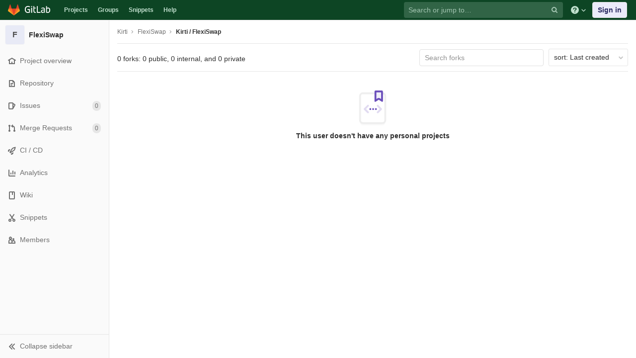

--- FILE ---
content_type: text/html; charset=utf-8
request_url: https://git.cse.iitb.ac.in/kirtisingh/flexiswap/-/forks?sort=updated_asc
body_size: 7786
content:
<!DOCTYPE html>
<html class="" lang="en">
<head prefix="og: http://ogp.me/ns#">
<meta charset="utf-8">
<meta content="IE=edge" http-equiv="X-UA-Compatible">
<meta content="object" property="og:type">
<meta content="GitLab" property="og:site_name">
<meta content="Kirti / FlexiSwap" property="og:title">
<meta content="CSE Git Server" property="og:description">
<meta content="https://git.cse.iitb.ac.in/assets/gitlab_logo-7ae504fe4f68fdebb3c2034e36621930cd36ea87924c11ff65dbcb8ed50dca58.png" property="og:image">
<meta content="64" property="og:image:width">
<meta content="64" property="og:image:height">
<meta content="https://git.cse.iitb.ac.in/kirtisingh/flexiswap/-/forks?sort=updated_asc" property="og:url">
<meta content="summary" property="twitter:card">
<meta content="Kirti / FlexiSwap" property="twitter:title">
<meta content="CSE Git Server" property="twitter:description">
<meta content="https://git.cse.iitb.ac.in/assets/gitlab_logo-7ae504fe4f68fdebb3c2034e36621930cd36ea87924c11ff65dbcb8ed50dca58.png" property="twitter:image">

<title>Kirti / FlexiSwap · GitLab</title>
<meta content="CSE Git Server" name="description">
<link rel="shortcut icon" type="image/png" href="/assets/favicon-7901bd695fb93edb07975966062049829afb56cf11511236e61bcf425070e36e.png" id="favicon" data-original-href="/assets/favicon-7901bd695fb93edb07975966062049829afb56cf11511236e61bcf425070e36e.png" />
<link rel="stylesheet" media="all" href="/assets/application-45b2cf643afd34888294a073bf55717ea00860d6a1dca3d301ded1d0040cac44.css" />
<link rel="stylesheet" media="print" href="/assets/print-74c3df10dad473d66660c828e3aa54ca3bfeac6d8bb708643331403fe7211e60.css" />


<link rel="stylesheet" media="all" href="/assets/highlight/themes/white-a20fa0d18cb98944b079c02ad5a6f46cb362f986ffd703fda24b3e8e2a4a8874.css" />
<script>
//<![CDATA[
window.gon={};gon.api_version="v4";gon.default_avatar_url="https://git.cse.iitb.ac.in/assets/no_avatar-849f9c04a3a0d0cea2424ae97b27447dc64a7dbfae83c036c45b403392f0e8ba.png";gon.max_file_size=10;gon.asset_host=null;gon.webpack_public_path="/assets/webpack/";gon.relative_url_root="";gon.shortcuts_path="/help/shortcuts";gon.user_color_scheme="white";gon.gitlab_url="https://git.cse.iitb.ac.in";gon.revision="63745c932cc";gon.gitlab_logo="/assets/gitlab_logo-7ae504fe4f68fdebb3c2034e36621930cd36ea87924c11ff65dbcb8ed50dca58.png";gon.sprite_icons="/assets/icons-384a57829c6517b145515ab100106cc0474fb469409cf4d3c691232aafc854c1.svg";gon.sprite_file_icons="/assets/file_icons-7262fc6897e02f1ceaf8de43dc33afa5e4f9a2067f4f68ef77dcc87946575e9e.svg";gon.emoji_sprites_css_path="/assets/emoji_sprites-289eccffb1183c188b630297431be837765d9ff4aed6130cf738586fb307c170.css";gon.test_env=false;gon.disable_animations=null;gon.suggested_label_colors={"#0033CC":"UA blue","#428BCA":"Moderate blue","#44AD8E":"Lime green","#A8D695":"Feijoa","#5CB85C":"Slightly desaturated green","#69D100":"Bright green","#004E00":"Very dark lime green","#34495E":"Very dark desaturated blue","#7F8C8D":"Dark grayish cyan","#A295D6":"Slightly desaturated blue","#5843AD":"Dark moderate blue","#8E44AD":"Dark moderate violet","#FFECDB":"Very pale orange","#AD4363":"Dark moderate pink","#D10069":"Strong pink","#CC0033":"Strong red","#FF0000":"Pure red","#D9534F":"Soft red","#D1D100":"Strong yellow","#F0AD4E":"Soft orange","#AD8D43":"Dark moderate orange"};gon.first_day_of_week=0;gon.ee=false;gon.features={"snippetsVue":false,"monacoSnippets":false,"monacoBlobs":false,"monacoCi":false,"snippetsEditVue":false};
//]]>
</script>


<script src="/assets/webpack/runtime.6c22eaaa.bundle.js" defer="defer"></script>
<script src="/assets/webpack/main.a6cddcb9.chunk.js" defer="defer"></script>
<script src="/assets/webpack/commons~pages.admin.clusters~pages.admin.clusters.destroy~pages.admin.clusters.edit~pages.admin.clus~d7b946d0.cc375066.chunk.js" defer="defer"></script>
<script src="/assets/webpack/pages.projects.210e3d7c.chunk.js" defer="defer"></script>

<meta name="csrf-param" content="authenticity_token" />
<meta name="csrf-token" content="RBBW1EBoYVWEcqCqtbeKEFbZ8fI44DKKrCP9x2x3qecyqKKcnesKsIhF2J95kwlC0mYfKAMkR1UpMk/o24CNPA==" />

<meta content="origin-when-cross-origin" name="referrer">
<meta content="width=device-width, initial-scale=1, maximum-scale=1" name="viewport">
<meta content="#474D57" name="theme-color">
<link rel="apple-touch-icon" type="image/x-icon" href="/assets/touch-icon-iphone-5a9cee0e8a51212e70b90c87c12f382c428870c0ff67d1eb034d884b78d2dae7.png" />
<link rel="apple-touch-icon" type="image/x-icon" href="/assets/touch-icon-ipad-a6eec6aeb9da138e507593b464fdac213047e49d3093fc30e90d9a995df83ba3.png" sizes="76x76" />
<link rel="apple-touch-icon" type="image/x-icon" href="/assets/touch-icon-iphone-retina-72e2aadf86513a56e050e7f0f2355deaa19cc17ed97bbe5147847f2748e5a3e3.png" sizes="120x120" />
<link rel="apple-touch-icon" type="image/x-icon" href="/assets/touch-icon-ipad-retina-8ebe416f5313483d9c1bc772b5bbe03ecad52a54eba443e5215a22caed2a16a2.png" sizes="152x152" />
<link color="rgb(226, 67, 41)" href="/assets/logo-d36b5212042cebc89b96df4bf6ac24e43db316143e89926c0db839ff694d2de4.svg" rel="mask-icon">
<meta content="/assets/msapplication-tile-1196ec67452f618d39cdd85e2e3a542f76574c071051ae7effbfde01710eb17d.png" name="msapplication-TileImage">
<meta content="#30353E" name="msapplication-TileColor">




</head>

<body class="ui-green tab-width-8  gl-browser-chrome gl-platform-mac" data-find-file="/kirtisingh/flexiswap/-/find_file/master" data-group="" data-namespace-id="3539" data-page="projects:forks:index" data-project="flexiswap" data-project-id="5308">

<script>
//<![CDATA[
gl = window.gl || {};
gl.client = {"isChrome":true,"isMac":true};


//]]>
</script>


<header class="navbar navbar-gitlab navbar-expand-sm js-navbar" data-qa-selector="navbar">
<a class="sr-only gl-accessibility" href="#content-body" tabindex="1">Skip to content</a>
<div class="container-fluid">
<div class="header-content">
<div class="title-container">
<h1 class="title">
<a title="Dashboard" id="logo" href="/"><svg width="24" height="24" class="tanuki-logo" viewBox="0 0 36 36">
  <path class="tanuki-shape tanuki-left-ear" fill="#e24329" d="M2 14l9.38 9v-9l-4-12.28c-.205-.632-1.176-.632-1.38 0z"/>
  <path class="tanuki-shape tanuki-right-ear" fill="#e24329" d="M34 14l-9.38 9v-9l4-12.28c.205-.632 1.176-.632 1.38 0z"/>
  <path class="tanuki-shape tanuki-nose" fill="#e24329" d="M18,34.38 3,14 33,14 Z"/>
  <path class="tanuki-shape tanuki-left-eye" fill="#fc6d26" d="M18,34.38 11.38,14 2,14 6,25Z"/>
  <path class="tanuki-shape tanuki-right-eye" fill="#fc6d26" d="M18,34.38 24.62,14 34,14 30,25Z"/>
  <path class="tanuki-shape tanuki-left-cheek" fill="#fca326" d="M2 14L.1 20.16c-.18.565 0 1.2.5 1.56l17.42 12.66z"/>
  <path class="tanuki-shape tanuki-right-cheek" fill="#fca326" d="M34 14l1.9 6.16c.18.565 0 1.2-.5 1.56L18 34.38z"/>
</svg>

<span class="logo-text d-none d-lg-block prepend-left-8">
<svg xmlns="http://www.w3.org/2000/svg" viewBox="0 0 617 169"><path d="M315.26 2.97h-21.8l.1 162.5h88.3v-20.1h-66.5l-.1-142.4M465.89 136.95c-5.5 5.7-14.6 11.4-27 11.4-16.6 0-23.3-8.2-23.3-18.9 0-16.1 11.2-23.8 35-23.8 4.5 0 11.7.5 15.4 1.2v30.1h-.1m-22.6-98.5c-17.6 0-33.8 6.2-46.4 16.7l7.7 13.4c8.9-5.2 19.8-10.4 35.5-10.4 17.9 0 25.8 9.2 25.8 24.6v7.9c-3.5-.7-10.7-1.2-15.1-1.2-38.2 0-57.6 13.4-57.6 41.4 0 25.1 15.4 37.7 38.7 37.7 15.7 0 30.8-7.2 36-18.9l4 15.9h15.4v-83.2c-.1-26.3-11.5-43.9-44-43.9M557.63 149.1c-8.2 0-15.4-1-20.8-3.5V70.5c7.4-6.2 16.6-10.7 28.3-10.7 21.1 0 29.2 14.9 29.2 39 0 34.2-13.1 50.3-36.7 50.3m9.2-110.6c-19.5 0-30 13.3-30 13.3v-21l-.1-27.8h-21.3l.1 158.5c10.7 4.5 25.3 6.9 41.2 6.9 40.7 0 60.3-26 60.3-70.9-.1-35.5-18.2-59-50.2-59M77.9 20.6c19.3 0 31.8 6.4 39.9 12.9l9.4-16.3C114.5 6 97.3 0 78.9 0 32.5 0 0 28.3 0 85.4c0 59.8 35.1 83.1 75.2 83.1 20.1 0 37.2-4.7 48.4-9.4l-.5-63.9V75.1H63.6v20.1h38l.5 48.5c-5 2.5-13.6 4.5-25.3 4.5-32.2 0-53.8-20.3-53.8-63-.1-43.5 22.2-64.6 54.9-64.6M231.43 2.95h-21.3l.1 27.3v94.3c0 26.3 11.4 43.9 43.9 43.9 4.5 0 8.9-.4 13.1-1.2v-19.1c-3.1.5-6.4.7-9.9.7-17.9 0-25.8-9.2-25.8-24.6v-65h35.7v-17.8h-35.7l-.1-38.5M155.96 165.47h21.3v-124h-21.3v124M155.96 24.37h21.3V3.07h-21.3v21.3"/></svg>

</span>
</a></h1>
<ul class="list-unstyled navbar-sub-nav">
<li class="home"><a title="Projects" class="dashboard-shortcuts-projects" href="/explore">Projects
</a></li><li class=""><a title="Groups" class="dashboard-shortcuts-groups" href="/explore/groups">Groups
</a></li><li class=""><a title="Snippets" class="dashboard-shortcuts-snippets" href="/explore/snippets">Snippets
</a></li><li>
<a title="About GitLab CE" href="/help">Help</a>
</li>
</ul>

</div>
<div class="navbar-collapse collapse">
<ul class="nav navbar-nav">
<li class="nav-item d-none d-lg-block m-auto">
<div class="search search-form" data-track-event="activate_form_input" data-track-label="navbar_search" data-track-value="">
<form class="form-inline" action="/search" accept-charset="UTF-8" method="get"><input name="utf8" type="hidden" value="&#x2713;" /><div class="search-input-container">
<div class="search-input-wrap">
<div class="dropdown" data-url="/search/autocomplete">
<input type="search" name="search" id="search" placeholder="Search or jump to…" class="search-input dropdown-menu-toggle no-outline js-search-dashboard-options" spellcheck="false" tabindex="1" autocomplete="off" data-issues-path="/dashboard/issues" data-mr-path="/dashboard/merge_requests" data-qa-selector="search_term_field" aria-label="Search or jump to…" />
<button class="hidden js-dropdown-search-toggle" data-toggle="dropdown" type="button"></button>
<div class="dropdown-menu dropdown-select js-dashboard-search-options">
<div class="dropdown-content"><ul>
<li class="dropdown-menu-empty-item">
<a>
Loading...
</a>
</li>
</ul>
</div><div class="dropdown-loading"><i aria-hidden="true" data-hidden="true" class="fa fa-spinner fa-spin"></i></div>
</div>
<svg class="s16 search-icon"><use xlink:href="/assets/icons-384a57829c6517b145515ab100106cc0474fb469409cf4d3c691232aafc854c1.svg#search"></use></svg>
<svg class="s16 clear-icon js-clear-input"><use xlink:href="/assets/icons-384a57829c6517b145515ab100106cc0474fb469409cf4d3c691232aafc854c1.svg#close"></use></svg>
</div>
</div>
</div>
<input type="hidden" name="group_id" id="group_id" class="js-search-group-options" />
<input type="hidden" name="project_id" id="search_project_id" value="5308" class="js-search-project-options" data-project-path="flexiswap" data-name="FlexiSwap" data-issues-path="/kirtisingh/flexiswap/-/issues" data-mr-path="/kirtisingh/flexiswap/-/merge_requests" data-issues-disabled="false" />
<input type="hidden" name="search_code" id="search_code" value="true" />
<input type="hidden" name="repository_ref" id="repository_ref" />
<input type="hidden" name="nav_source" id="nav_source" value="navbar" />
<div class="search-autocomplete-opts hide" data-autocomplete-path="/search/autocomplete" data-autocomplete-project-id="5308"></div>
</form></div>

</li>
<li class="nav-item d-inline-block d-lg-none">
<a title="Search" aria-label="Search" data-toggle="tooltip" data-placement="bottom" data-container="body" href="/search?project_id=5308"><svg class="s16"><use xlink:href="/assets/icons-384a57829c6517b145515ab100106cc0474fb469409cf4d3c691232aafc854c1.svg#search"></use></svg>
</a></li>
<li class="nav-item header-help dropdown d-none d-md-block">
<a class="header-help-dropdown-toggle" data-toggle="dropdown" href="/help"><svg class="s16"><use xlink:href="/assets/icons-384a57829c6517b145515ab100106cc0474fb469409cf4d3c691232aafc854c1.svg#question"></use></svg>
<svg class="caret-down"><use xlink:href="/assets/icons-384a57829c6517b145515ab100106cc0474fb469409cf4d3c691232aafc854c1.svg#angle-down"></use></svg>
</a><div class="dropdown-menu dropdown-menu-right">
<ul>
<li>
<a href="/help">Help</a>
</li>
<li>
<a href="https://about.gitlab.com/getting-help/">Support</a>
</li>
<li>
<button class="js-shortcuts-modal-trigger" type="button">
Keyboard shortcuts
<span aria-hidden class="text-secondary float-right">?</span>
</button>
</li>

<li class="divider"></li>
<li>
<a href="https://about.gitlab.com/submit-feedback">Submit feedback</a>
</li>
<li>
<a target="_blank" class="text-nowrap" href="https://about.gitlab.com/contributing">Contribute to GitLab
</a>
</li>

</ul>

</div>
</li>
<li class="nav-item">
<div>
<a class="btn btn-sign-in" href="/users/sign_in?redirect_to_referer=yes">Sign in</a>
</div>
</li>
</ul>
</div>
<button class="navbar-toggler d-block d-sm-none" type="button">
<span class="sr-only">Toggle navigation</span>
<svg class="s12 more-icon js-navbar-toggle-right"><use xlink:href="/assets/icons-384a57829c6517b145515ab100106cc0474fb469409cf4d3c691232aafc854c1.svg#ellipsis_h"></use></svg>
<svg class="s12 close-icon js-navbar-toggle-left"><use xlink:href="/assets/icons-384a57829c6517b145515ab100106cc0474fb469409cf4d3c691232aafc854c1.svg#close"></use></svg>
</button>
</div>
</div>
</header>

<div class="layout-page page-with-contextual-sidebar">
<div class="nav-sidebar">
<div class="nav-sidebar-inner-scroll">
<div class="context-header">
<a title="FlexiSwap" href="/kirtisingh/flexiswap"><div class="avatar-container rect-avatar s40 project-avatar">
<div class="avatar s40 avatar-tile identicon bg3">F</div>
</div>
<div class="sidebar-context-title">
FlexiSwap
</div>
</a></div>
<ul class="sidebar-top-level-items qa-project-sidebar">
<li class="home"><a class="shortcuts-project rspec-project-link" data-qa-selector="project_link" href="/kirtisingh/flexiswap"><div class="nav-icon-container">
<svg><use xlink:href="/assets/icons-384a57829c6517b145515ab100106cc0474fb469409cf4d3c691232aafc854c1.svg#home"></use></svg>
</div>
<span class="nav-item-name">
Project overview
</span>
</a><ul class="sidebar-sub-level-items">
<li class="fly-out-top-item"><a href="/kirtisingh/flexiswap"><strong class="fly-out-top-item-name">
Project overview
</strong>
</a></li><li class="divider fly-out-top-item"></li>
<li class=""><a title="Project details" class="shortcuts-project" href="/kirtisingh/flexiswap"><span>Details</span>
</a></li><li class=""><a title="Activity" class="shortcuts-project-activity" data-qa-selector="activity_link" href="/kirtisingh/flexiswap/activity"><span>Activity</span>
</a></li><li class=""><a title="Releases" class="shortcuts-project-releases" href="/kirtisingh/flexiswap/-/releases"><span>Releases</span>
</a></li></ul>
</li><li class=""><a class="shortcuts-tree qa-project-menu-repo" href="/kirtisingh/flexiswap/-/tree/master"><div class="nav-icon-container">
<svg><use xlink:href="/assets/icons-384a57829c6517b145515ab100106cc0474fb469409cf4d3c691232aafc854c1.svg#doc-text"></use></svg>
</div>
<span class="nav-item-name" id="js-onboarding-repo-link">
Repository
</span>
</a><ul class="sidebar-sub-level-items">
<li class="fly-out-top-item"><a href="/kirtisingh/flexiswap/-/tree/master"><strong class="fly-out-top-item-name">
Repository
</strong>
</a></li><li class="divider fly-out-top-item"></li>
<li class=""><a href="/kirtisingh/flexiswap/-/tree/master">Files
</a></li><li class=""><a id="js-onboarding-commits-link" href="/kirtisingh/flexiswap/-/commits/master">Commits
</a></li><li class=""><a class="qa-branches-link" id="js-onboarding-branches-link" href="/kirtisingh/flexiswap/-/branches">Branches
</a></li><li class=""><a href="/kirtisingh/flexiswap/-/tags">Tags
</a></li><li class=""><a href="/kirtisingh/flexiswap/-/graphs/master">Contributors
</a></li><li class=""><a href="/kirtisingh/flexiswap/-/network/master">Graph
</a></li><li class=""><a href="/kirtisingh/flexiswap/-/compare?from=master&amp;to=master">Compare
</a></li>
</ul>
</li><li class=""><a class="shortcuts-issues qa-issues-item" href="/kirtisingh/flexiswap/-/issues"><div class="nav-icon-container">
<svg><use xlink:href="/assets/icons-384a57829c6517b145515ab100106cc0474fb469409cf4d3c691232aafc854c1.svg#issues"></use></svg>
</div>
<span class="nav-item-name" id="js-onboarding-issues-link">
Issues
</span>
<span class="badge badge-pill count issue_counter">
0
</span>
</a><ul class="sidebar-sub-level-items">
<li class="fly-out-top-item"><a href="/kirtisingh/flexiswap/-/issues"><strong class="fly-out-top-item-name">
Issues
</strong>
<span class="badge badge-pill count issue_counter fly-out-badge">
0
</span>
</a></li><li class="divider fly-out-top-item"></li>
<li class=""><a title="Issues" href="/kirtisingh/flexiswap/-/issues"><span>
List
</span>
</a></li><li class=""><a title="Boards" data-qa-selector="issue_boards_link" href="/kirtisingh/flexiswap/-/boards"><span>
Boards
</span>
</a></li><li class=""><a title="Labels" class="qa-labels-link" href="/kirtisingh/flexiswap/-/labels"><span>
Labels
</span>
</a></li>
<li class=""><a title="Milestones" class="qa-milestones-link" href="/kirtisingh/flexiswap/-/milestones"><span>
Milestones
</span>
</a></li></ul>
</li><li class=""><a class="shortcuts-merge_requests" data-qa-selector="merge_requests_link" href="/kirtisingh/flexiswap/-/merge_requests"><div class="nav-icon-container">
<svg><use xlink:href="/assets/icons-384a57829c6517b145515ab100106cc0474fb469409cf4d3c691232aafc854c1.svg#git-merge"></use></svg>
</div>
<span class="nav-item-name" id="js-onboarding-mr-link">
Merge Requests
</span>
<span class="badge badge-pill count merge_counter js-merge-counter">
0
</span>
</a><ul class="sidebar-sub-level-items is-fly-out-only">
<li class="fly-out-top-item"><a href="/kirtisingh/flexiswap/-/merge_requests"><strong class="fly-out-top-item-name">
Merge Requests
</strong>
<span class="badge badge-pill count merge_counter js-merge-counter fly-out-badge">
0
</span>
</a></li></ul>
</li>
<li class=""><a class="shortcuts-pipelines qa-link-pipelines rspec-link-pipelines" data-qa-selector="ci_cd_link" href="/kirtisingh/flexiswap/pipelines"><div class="nav-icon-container">
<svg><use xlink:href="/assets/icons-384a57829c6517b145515ab100106cc0474fb469409cf4d3c691232aafc854c1.svg#rocket"></use></svg>
</div>
<span class="nav-item-name" id="js-onboarding-pipelines-link">
CI / CD
</span>
</a><ul class="sidebar-sub-level-items">
<li class="fly-out-top-item"><a href="/kirtisingh/flexiswap/pipelines"><strong class="fly-out-top-item-name">
CI / CD
</strong>
</a></li><li class="divider fly-out-top-item"></li>
<li class=""><a title="Pipelines" class="shortcuts-pipelines" href="/kirtisingh/flexiswap/pipelines"><span>
Pipelines
</span>
</a></li><li class=""><a title="Jobs" class="shortcuts-builds" href="/kirtisingh/flexiswap/-/jobs"><span>
Jobs
</span>
</a></li><li class=""><a title="Schedules" class="shortcuts-builds" href="/kirtisingh/flexiswap/pipeline_schedules"><span>
Schedules
</span>
</a></li></ul>
</li>

<li class=""><a href="/kirtisingh/flexiswap/pipelines/charts"><div class="nav-icon-container">
<svg><use xlink:href="/assets/icons-384a57829c6517b145515ab100106cc0474fb469409cf4d3c691232aafc854c1.svg#chart"></use></svg>
</div>
<span class="nav-item-name" data-qa-selector="analytics_link">
Analytics
</span>
</a><ul class="sidebar-sub-level-items" data-qa-selector="analytics_sidebar_submenu">
<li class="fly-out-top-item"><a href="/kirtisingh/flexiswap/pipelines/charts"><strong class="fly-out-top-item-name">
Analytics
</strong>
</a></li><li class="divider fly-out-top-item"></li>
<li class=""><a title="CI / CD" href="/kirtisingh/flexiswap/pipelines/charts"><span>CI / CD</span>
</a></li><li class=""><a class="shortcuts-repository-charts" title="Repository" href="/kirtisingh/flexiswap/-/graphs/master/charts"><span>Repository</span>
</a></li><li class=""><a class="shortcuts-project-cycle-analytics" title="Value Stream" href="/kirtisingh/flexiswap/-/value_stream_analytics"><span>Value Stream</span>
</a></li></ul>
</li>
<li class=""><a class="shortcuts-wiki" data-qa-selector="wiki_link" href="/kirtisingh/flexiswap/-/wikis/home"><div class="nav-icon-container">
<svg><use xlink:href="/assets/icons-384a57829c6517b145515ab100106cc0474fb469409cf4d3c691232aafc854c1.svg#book"></use></svg>
</div>
<span class="nav-item-name">
Wiki
</span>
</a><ul class="sidebar-sub-level-items is-fly-out-only">
<li class="fly-out-top-item"><a href="/kirtisingh/flexiswap/-/wikis/home"><strong class="fly-out-top-item-name">
Wiki
</strong>
</a></li></ul>
</li><li class=""><a class="shortcuts-snippets" href="/kirtisingh/flexiswap/snippets"><div class="nav-icon-container">
<svg><use xlink:href="/assets/icons-384a57829c6517b145515ab100106cc0474fb469409cf4d3c691232aafc854c1.svg#snippet"></use></svg>
</div>
<span class="nav-item-name">
Snippets
</span>
</a><ul class="sidebar-sub-level-items is-fly-out-only">
<li class="fly-out-top-item"><a href="/kirtisingh/flexiswap/snippets"><strong class="fly-out-top-item-name">
Snippets
</strong>
</a></li></ul>
</li><li class=""><a title="Members" class="shortcuts-tree" href="/kirtisingh/flexiswap/-/settings/members"><div class="nav-icon-container">
<svg><use xlink:href="/assets/icons-384a57829c6517b145515ab100106cc0474fb469409cf4d3c691232aafc854c1.svg#users"></use></svg>
</div>
<span class="nav-item-name">
Members
</span>
</a><ul class="sidebar-sub-level-items is-fly-out-only">
<li class="fly-out-top-item"><a href="/kirtisingh/flexiswap/-/project_members"><strong class="fly-out-top-item-name">
Members
</strong>
</a></li></ul>
</li><a class="toggle-sidebar-button js-toggle-sidebar qa-toggle-sidebar rspec-toggle-sidebar" role="button" title="Toggle sidebar" type="button">
<svg class="icon-angle-double-left"><use xlink:href="/assets/icons-384a57829c6517b145515ab100106cc0474fb469409cf4d3c691232aafc854c1.svg#angle-double-left"></use></svg>
<svg class="icon-angle-double-right"><use xlink:href="/assets/icons-384a57829c6517b145515ab100106cc0474fb469409cf4d3c691232aafc854c1.svg#angle-double-right"></use></svg>
<span class="collapse-text">Collapse sidebar</span>
</a>
<button name="button" type="button" class="close-nav-button"><svg class="s16"><use xlink:href="/assets/icons-384a57829c6517b145515ab100106cc0474fb469409cf4d3c691232aafc854c1.svg#close"></use></svg>
<span class="collapse-text">Close sidebar</span>
</button>
<li class="hidden">
<a title="Activity" class="shortcuts-project-activity" href="/kirtisingh/flexiswap/activity"><span>
Activity
</span>
</a></li>
<li class="hidden">
<a title="Network" class="shortcuts-network" href="/kirtisingh/flexiswap/-/network/master">Graph
</a></li>
<li class="hidden">
<a class="shortcuts-new-issue" href="/kirtisingh/flexiswap/-/issues/new">Create a new issue
</a></li>
<li class="hidden">
<a title="Jobs" class="shortcuts-builds" href="/kirtisingh/flexiswap/-/jobs">Jobs
</a></li>
<li class="hidden">
<a title="Commits" class="shortcuts-commits" href="/kirtisingh/flexiswap/-/commits/master">Commits
</a></li>
<li class="hidden">
<a title="Issue Boards" class="shortcuts-issue-boards" href="/kirtisingh/flexiswap/-/boards">Issue Boards</a>
</li>
</ul>
</div>
</div>

<div class="content-wrapper">
<div class="mobile-overlay"></div>
<div class="alert-wrapper">









<nav class="breadcrumbs container-fluid container-limited" role="navigation">
<div class="breadcrumbs-container">
<button name="button" type="button" class="toggle-mobile-nav"><span class="sr-only">Open sidebar</span>
<i aria-hidden="true" data-hidden="true" class="fa fa-bars"></i>
</button><div class="breadcrumbs-links js-title-container">
<ul class="list-unstyled breadcrumbs-list js-breadcrumbs-list">
<li><a href="/kirtisingh">Kirti</a><svg class="s8 breadcrumbs-list-angle"><use xlink:href="/assets/icons-384a57829c6517b145515ab100106cc0474fb469409cf4d3c691232aafc854c1.svg#angle-right"></use></svg></li> <li><a href="/kirtisingh/flexiswap"><span class="breadcrumb-item-text js-breadcrumb-item-text">FlexiSwap</span></a><svg class="s8 breadcrumbs-list-angle"><use xlink:href="/assets/icons-384a57829c6517b145515ab100106cc0474fb469409cf4d3c691232aafc854c1.svg#angle-right"></use></svg></li>

<li>
<h2 class="breadcrumbs-sub-title"><a href="/kirtisingh/flexiswap/-/forks">Kirti / FlexiSwap</a></h2>
</li>
</ul>
</div>

</div>
</nav>

<div class="d-flex"></div>
</div>
<div class="container-fluid container-limited ">
<div class="content" id="content-body">
<div class="flash-container flash-container-page sticky">
</div>

<div class="top-area">
<div class="nav-text">
0 forks: 0 public, 0 internal, and 0 private
</div>
<div class="nav-controls">
<form class="project-filter-form" id="project-filter-form" action="https://git.cse.iitb.ac.in/kirtisingh/flexiswap/-/forks?sort=updated_asc" accept-charset="UTF-8" method="get"><input name="utf8" type="hidden" value="&#x2713;" /><input type="search" name="filter_projects" id="filter_projects" placeholder="Search forks" class="projects-list-filter project-filter-form-field form-control input-short" spellcheck="false" data-filter-selector="span.namespace-name" />
</form><div class="dropdown">
<button class="dropdown-menu-toggle" data-toggle="dropdown" type="button">
<span class="light">sort:</span>
Last created
<i aria-hidden="true" data-hidden="true" class="fa fa-chevron-down"></i>
</button>
<ul class="dropdown-menu dropdown-menu-right">
<li>
<a href="/kirtisingh/flexiswap/-/forks?sort=created_desc">Last created
</a><a href="/kirtisingh/flexiswap/-/forks?sort=created_asc">Oldest created
</a><a href="/kirtisingh/flexiswap/-/forks?sort=updated_desc">Last updated
</a><a href="/kirtisingh/flexiswap/-/forks?sort=updated_asc">Oldest updated
</a></li>
</ul>
</div>
</div>
</div>
<div class="js-projects-list-holder" data-qa-selector="projects_list">
<div class="nothing-here-block">
<div class="svg-content">
<img data-src="/assets/illustrations/profile-page/personal-project-aac6cb755aba81e5e53700e89c3fd5bc02540ab6fcb7ab17481e35dc5a661c28.svg" class="lazy" src="[data-uri]" width="75" height="75" />
<div class="text-content">
<h5>This user doesn&#39;t have any personal projects</h5>
</div>
</div>
</div>

</div>



</div>
</div>
</div>
</div>




</body>
</html>

